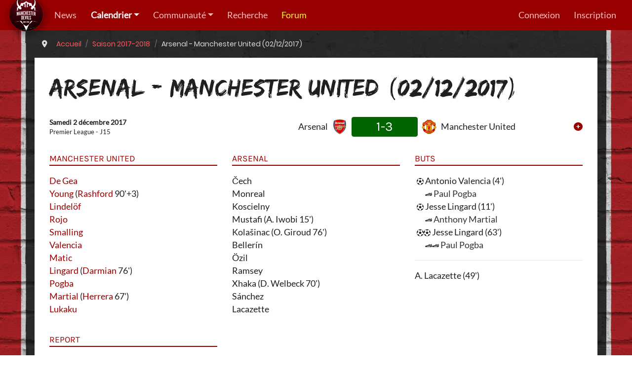

--- FILE ---
content_type: text/html; charset=UTF-8
request_url: https://www.manchesterdevils.com/resultats/match/314/arsenal-1-3-manchester-united-02-12-2017
body_size: 7869
content:
<!DOCTYPE html>
<html xmlns="http://www.w3.org/1999/xhtml" xml:lang="fr" lang="fr" xmlns:og="http://opengraphprotocol.org/schema/" xmlns:fb="http://www.facebook.com/2008/fbml">
    <head>
        <title>Arsenal 1-3 Manchester United du 2 décembre 2017 : la feuille de match - Manchester Devils, premier site en français sur Manchester United</title>
        <meta http-equiv="Content-Type" content="text/html; charset=utf-8" />
        <meta http-equiv="X-UA-Compatible" content="IE=edge">
        <meta name="description" content="Arsenal 1-3 Manchester United du 2 décembre 2017 : la feuille de match (compositions, articles, notes, statistiques...)." />
        <meta name="author" content="contact@manchesterdevils.com" />
        <meta name="robots" content="index, follow" />
        <meta name="viewport" content="width=device-width, initial-scale=1, shrink-to-fit=no">
                <link rel="stylesheet" href="/build/app.ceccae59.css">
                <link rel="apple-touch-icon" sizes="180x180" href="/build/images/favicon/apple-touch-icon.png">
        <link rel="icon" type="image/png" sizes="32x32" href="/build/images/favicon/favicon-32x32.png">
        <link rel="icon" type="image/png" sizes="16x16" href="/build/images/favicon/favicon-16x16.png">
        <link rel="manifest" href="/build/static/site.webmanifest">
        <link rel="mask-icon" href="/build/images/favicon/safari-pinned-tab.svg" color="#5bbad5">
        <link rel="shortcut icon" href="/build/images/favicon/favicon.ico">
        <meta name="msapplication-TileColor" content="#d81920">
        <meta name="msapplication-TileImage" content="/build/images/favicon/mstile-144x144.png">
        <meta name="msapplication-config" content="/build/static/browserconfig.xml">
        <meta name="theme-color" content="#d81920">

        <link rel="alternate" type="application/rss+xml" title="Manchester Devils.com : les news" href="https://www.manchesterdevils.com/news.xml" />
        <link rel="alternate" type="application/atom+xml" title="Manchester Devils.com : les news" href="https://www.manchesterdevils.com/news.atom" />
        <link rel="canonical" href="https://www.manchesterdevils.com/resultats/match/314/arsenal-1-3-manchester-united-02-12-2017" />
                                <script type="application/ld+json">{"@type":"SportsEvent","sport":"Football","performers":[{"@type":"Person","givenName":"David","familyName":"De Gea","birthDate":"1990-11-07T00:00:00+0100","birthPlace":{"@type":"Place","address":"Madrid (Espagne)"},"gender":"https:\/\/schema.org\/Male","height":"192 cm","weight":"76 kg","jobTitle":"Gardien de but","sameAs":["https:\/\/www.manutd.com\/en\/players-and-staff\/detail\/david-de-gea","https:\/\/fr.wikipedia.org\/wiki\/David_de_Gea","https:\/\/twitter.com\/D_DeGea","https:\/\/instagram.com\/d_degeaofficial","https:\/\/facebook.com\/DavidDeGeaOficial"]},{"@type":"Person","givenName":"Ashley","familyName":"Young","birthDate":"1985-07-09T00:00:00+0200","birthPlace":{"@type":"Place","address":"Stevenage (Angleterre)"},"gender":"https:\/\/schema.org\/Male","height":"175 cm","weight":"65 kg","jobTitle":"Arri\u00e8re gauche","sameAs":["https:\/\/www.manutd.com\/fr\/players-and-staff\/detail\/ashley-young","https:\/\/fr.wikipedia.org\/wiki\/Ashley_Young","https:\/\/twitter.com\/youngy18","https:\/\/instagram.com\/youngy_18","https:\/\/facebook.com\/youngy18"]},{"@type":"Person","givenName":"Victor","familyName":"Lindel\u00f6f","birthDate":"1994-07-17T00:00:00+0200","birthPlace":{"@type":"Place","address":"V\u00e4steras, Su\u00e8de"},"gender":"https:\/\/schema.org\/Male","height":"187 cm","weight":"80 kg","jobTitle":"D\u00e9fenseur central","sameAs":["https:\/\/www.manutd.com\/en\/players-and-staff\/detail\/victor-lindelof","https:\/\/fr.wikipedia.org\/wiki\/Victor_Lindel%C3%B6f","https:\/\/twitter.com\/vlindelof","https:\/\/instagram.com\/victorlindelof"]},{"@type":"Person","givenName":"Marcos","familyName":"Rojo","birthDate":"1990-03-20T00:00:00+0100","birthPlace":{"@type":"Place","address":"La Plata, Argentine"},"gender":"https:\/\/schema.org\/Male","height":"187 cm","weight":"85 kg","jobTitle":"D\u00e9fenseur central","sameAs":["https:\/\/www.manutd.com\/en\/players-and-staff\/detail\/marcos-rojo","https:\/\/fr.wikipedia.org\/wiki\/Marcos_Rojo","https:\/\/instagram.com\/marcosrojo"]},{"@type":"Person","givenName":"Chris","familyName":"Smalling","birthDate":"1989-11-22T00:00:00+0100","birthPlace":{"@type":"Place","address":"Londres (Angleterre)"},"gender":"https:\/\/schema.org\/Male","height":"194 cm","weight":"81 kg","jobTitle":"D\u00e9fenseur central","sameAs":["https:\/\/www.manutd.com\/fr\/players-and-staff\/detail\/chris-smalling","https:\/\/fr.wikipedia.org\/wiki\/Chris_Smalling","https:\/\/twitter.com\/ChrisSmalling","https:\/\/instagram.com\/smalling","https:\/\/facebook.com\/ChrisSmalling.PAGE"]},{"@type":"Person","givenName":"Matteo","familyName":"Darmian","birthDate":"1989-12-02T00:00:00+0100","birthPlace":{"@type":"Place","address":"Legnano (Italie)"},"gender":"https:\/\/schema.org\/Male","height":"182 cm","weight":"70 kg","jobTitle":"Arri\u00e8re droit","sameAs":["https:\/\/www.manutd.com\/fr\/players-and-staff\/detail\/matteo-darmian","https:\/\/fr.wikipedia.org\/wiki\/Matteo_Darmian","https:\/\/twitter.com\/DarmianOfficial","https:\/\/instagram.com\/matteodarmian36","https:\/\/facebook.com\/Matteo.Darmian"]},{"@type":"Person","givenName":"Antonio","familyName":"Valencia","birthDate":"1985-08-04T00:00:00+0200","birthPlace":{"@type":"Place","address":"Nueva Loja, Sucumbios (Equateur)"},"gender":"https:\/\/schema.org\/Male","height":"180 cm","weight":"83 kg","jobTitle":"Arri\u00e8re droit","sameAs":["https:\/\/fr.wikipedia.org\/wiki\/Antonio_Valencia","https:\/\/twitter.com\/anto_v25","https:\/\/instagram.com\/antoniovalencia2525"]},{"@type":"Person","givenName":"Nemanja","familyName":"Matic","birthDate":"1988-08-01T00:00:00+0200","birthPlace":{"@type":"Place","address":"Sabac"},"gender":"https:\/\/schema.org\/Male","height":"194 cm","weight":"85 kg","jobTitle":"Milieu d\u00e9fensif","sameAs":["https:\/\/www.manutd.com\/en\/players-and-staff\/detail\/nemanja-matic","https:\/\/fr.wikipedia.org\/wiki\/Nemanja_Mati%C4%87","https:\/\/twitter.com\/NemanjaMatic","https:\/\/instagram.com\/nemanjamatic"]},{"@type":"Person","givenName":"Ander","familyName":"Herrera","birthDate":"1989-08-14T00:00:00+0200","birthPlace":{"@type":"Place","address":"Bilbao (Espagne)"},"gender":"https:\/\/schema.org\/Male","height":"182 cm","weight":"71 kg","jobTitle":"Milieu central","sameAs":["https:\/\/fr.wikipedia.org\/wiki\/Ander_Herrera","https:\/\/twitter.com\/AnderHerrera","https:\/\/instagram.com\/anderherrera","https:\/\/facebook.com\/anderherrera"]},{"@type":"Person","givenName":"Jesse","familyName":"Lingard","birthDate":"1992-12-15T00:00:00+0100","birthPlace":{"@type":"Place","address":"Warrington (Angleterre)"},"gender":"https:\/\/schema.org\/Male","height":"175 cm","weight":"62 kg","jobTitle":"Milieu central","sameAs":["https:\/\/www.manutd.com\/en\/players-and-staff\/detail\/jesse-lingard","https:\/\/fr.wikipedia.org\/wiki\/Jesse_Lingard","https:\/\/twitter.com\/JesseLingard","https:\/\/instagram.com\/jesselingard","https:\/\/facebook.com\/jesselingardofficial"]},{"@type":"Person","givenName":"Paul","familyName":"Pogba","birthDate":"1993-03-15T00:00:00+0100","birthPlace":{"@type":"Place","address":"Mont-Saint-Aignan, France"},"gender":"https:\/\/schema.org\/Male","height":"191 cm","weight":"84 kg","jobTitle":"Milieu central","sameAs":["https:\/\/www.manutd.com\/en\/players-and-staff\/detail\/paul-pogba","https:\/\/fr.wikipedia.org\/wiki\/Paul_Pogba","https:\/\/twitter.com\/paulpogba","https:\/\/instagram.com\/paulpogba","https:\/\/facebook.com\/PaulPogba"]},{"@type":"Person","givenName":"Marcus","familyName":"Rashford","birthDate":"1997-10-31T00:00:00+0100","birthPlace":{"@type":"Place","address":"Manchester"},"gender":"https:\/\/schema.org\/Male","height":"180 cm","weight":"70 kg","jobTitle":"Avant-centre","sameAs":["https:\/\/www.manutd.com\/en\/players-and-staff\/detail\/marcus-rashford","https:\/\/fr.wikipedia.org\/wiki\/Marcus_Rashford","https:\/\/twitter.com\/MarcusRashford","https:\/\/instagram.com\/marcusrashford","https:\/\/facebook.com\/MarcusRashford"]},{"@type":"Person","givenName":"Anthony","familyName":"Martial","birthDate":"1995-12-05T00:00:00+0100","birthPlace":{"@type":"Place","address":"Massy"},"gender":"https:\/\/schema.org\/Male","height":"181 cm","weight":"76 kg","jobTitle":"Avant-centre","sameAs":["https:\/\/www.manutd.com\/en\/players-and-staff\/detail\/anthony-martial","https:\/\/fr.wikipedia.org\/wiki\/Anthony_Martial","https:\/\/twitter.com\/AnthonyMartial","https:\/\/instagram.com\/martial_9","https:\/\/facebook.com\/AnthonyMartialAM9"]},{"@type":"Person","givenName":"Romelu","familyName":"Lukaku","birthDate":"1993-05-13T00:00:00+0200","birthPlace":{"@type":"Place","address":"Anvers"},"gender":"https:\/\/schema.org\/Male","height":"190 cm","weight":"93 kg","jobTitle":"Avant-centre","sameAs":["https:\/\/www.manutd.com\/fr\/players-and-staff\/detail\/romelu-lukaku","https:\/\/fr.wikipedia.org\/wiki\/Romelu_Lukaku","https:\/\/twitter.com\/RomeluLukaku9","https:\/\/instagram.com\/romelulukaku","https:\/\/facebook.com\/Romelulukaku"]}],"homeTeam":{"@type":"SportsTeam","sport":"Football","name":"Arsenal"},"awayTeam":{"@type":"SportsTeam","sport":"Football","name":"Manchester United"},"startDate":"2017-12-02T18:30:00+0100","location":{"@type":"Place","name":"Emirates Stadium","address":{"@type":"PostalAddress","streetAddress":"Queensland Road","addressLocality":"Londres","addressCountry":"Angleterre"}}}</script>    </head>
    <body>
        <nav class="navbar navbar-dark sticky-top navbar-expand-xl">
    <div class="navbar-brand">
        <a href="/">
            <img src="/build/images/logo-manchester-devils-128.png" class="rounded-circle" alt="Logo" />
        </a>
    </div>
    <button class="navbar-toggler" type="button" data-toggle="collapse" data-target="#navbar" aria-controls="navbar" aria-expanded="false" aria-label="Toggle navigation">
        <span class="navbar-toggler-icon"></span>
    </button>
    <div id="navbar" class="collapse navbar-collapse">
        <ul class="navbar-nav mr-auto">
        <li class="nav-item">
        <a class="nav-link"href="/articles">News</a>
        </li>
        <li class="nav-item active dropdown">
        <a class="nav-link dropdown-toggle"href="/resultats" id="navbarDropdown" role="button" data-toggle="dropdown" aria-haspopup="true" aria-expanded="false">Calendrier</a>
        <div class="dropdown-menu" aria-labelledby="navbarDropdown">
                <a class="dropdown-item" href="/resultats/calendrier/equipe/148/1/equipe-premiere">Equipe première</a>
                <a class="dropdown-item" href="/resultats/calendrier/equipe/148/4/equipe-feminine">Equipe féminine</a>
                <a class="dropdown-item" href="/resultats/calendrier/equipe/148/2/-21-ans">-21 ans</a>
                <a class="dropdown-item" href="/resultats/calendrier/equipe/148/3/-18-ans">-18 ans</a>
                </div>
        </li>
        <li class="nav-item dropdown">
        <a class="nav-link dropdown-toggle"href="/association" id="navbarDropdown" role="button" data-toggle="dropdown" aria-haspopup="true" aria-expanded="false">Communauté</a>
        <div class="dropdown-menu" aria-labelledby="navbarDropdown">
                <a class="dropdown-item" href="/association">L&#039;association</a>
                <a class="dropdown-item" href="https://www.youtube.com/c/ManchesterDevils2002">Les podcasts</a>
                <a class="dropdown-item" href="https://forum.manchesterdevils.com/contact/" target="_blank">Contact</a>
                </div>
        </li>
        <li class="nav-item">
        <a class="nav-link"href="/recherche">Recherche</a>
        </li>
        <li class="nav-item">
        <a class="nav-link nav-forum"href="https://forum.manchesterdevils.com">Forum</a>
        </li>
    </ul>

        
<ul class="navbar-nav my-2 my-lg-0">
            <li class="nav-item"><a class="nav-link" href="/connect/ips4">Connexion</a></li>
        <li class="nav-item"><a class="nav-link" href="https://forum.manchesterdevils.com/register/">Inscription</a></li>
    </ul>

    </div>
</nav>

        <!-- Begin page content -->
        <div class="main-content ">
                <nav aria-label="breadcrumb" class="container"><ol id="wo-breadcrumbs" class="breadcrumb" itemscope itemtype="http://schema.org/BreadcrumbList"><li><i class="fas fa-map-marker-alt mr-2" title="Vous êtes ici"></i></li><li itemprop="itemListElement" itemscope itemtype="http://schema.org/ListItem"><a href="/" itemprop="item"><span itemprop="name">Accueil</span></a><meta itemprop="position" content="1" /><span class='separator'></span></li><li itemprop="itemListElement" itemscope itemtype="http://schema.org/ListItem"><a href="/resultats/4/2017-2018" itemprop="item"><span itemprop="name">Saison 2017-2018</span></a><meta itemprop="position" content="2" /><span class='separator'></span></li><li itemprop="itemListElement" itemscope itemtype="http://schema.org/ListItem"><span itemprop="name">Arsenal - Manchester United (02/12/2017)</span><meta itemprop="position" content="3" /></li></ol></nav>

    <div class="container noindex game-view">
        <div class="row">
            <div class="col-12 title-container"><h1>Arsenal - Manchester United (02/12/2017)</h1><div class="md-buttons"></div>
            </div>
            <div class="col-12">
                <div class="row">                </div><div class="row">
                    <div class="col">
                            <div class="row md-grid">
        <div class="col-12">
            <div class="calendar-item">
    <div class="row align-items-end">
        <div class="col-12 ">
            <div class="row">
                <div class="calendar-item-intro col-12 col-lg-3">
                    <div class="datetime">Samedi 2 décembre 2017</div>
                    <div class="competition">Premier League - J15</div>
                                    </div>

                <div class="col-12 col-lg-9">
                    <div class="row no-gutters">
                        <div class="col-5 calendar-club-data">
                            <div class="club text-right">Arsenal</div>
                            <div class="logo"><img src="https://www.manchesterdevils.com/storage/cache/club_calendar/storage/images/3184190955c718d860e3d36.15814027.png" alt="Arsenal" loading="lazy" /></div>
                        </div>
                        <div class="col-2">
                            <div class="calendar-score win ">1-3</div>
                        </div>
                        <div class="col-5 calendar-club-data">
                            <div class="logo"><img src="https://www.manchesterdevils.com/storage/cache/club_calendar/storage/images/47932261753f02338d57229.62176030.png" alt="Manchester United" loading="lazy" /></div>
                            <div class="club main-club">Manchester United</div>
                        </div>
                    </div><div class="col-12 collapse calendar-item-actions" id="game-collapse-314">
                            <a href="https://forum.manchesterdevils.com/index.php?app=forums&amp;module=forums&amp;controller=topic&amp;id=7432&amp;do=getNewComment" target="_blank">Forum</a>
    <a>Preview</a>
    <a href="/articles/lire/8090/arsenal-1-united-3-lingard-et-de-gea-au-top">Report</a>
                    </div></div>
            </div>
        </div>

        <a data-toggle="collapse" class="calendar-item-actions-toggle" href="#game-collapse-314">
            <i class="fa-solid fa-circle-plus"></i>
        </a></div>
</div>
        </div>

                    <div class="col-12 col-md-6 col-xl-4 mb-4">
    <div class="box-header">Manchester United</div>
    <div class="game-block game-teams">
            <ul><li><a href="/les-personnes/79/david-de-gea">De Gea</a></li><li><a href="/les-personnes/132/ashley-young">Young</a>    (<a href="/les-personnes/196/marcus-rashford">Rashford</a>    90&#039;+3)</li><li><a href="/les-personnes/216/victor-lindelof">Lindelöf</a></li><li><a href="/les-personnes/158/marcos-rojo">Rojo</a></li><li><a href="/les-personnes/151/chris-smalling">Smalling</a></li><li><a href="/les-personnes/89/antonio-valencia">Valencia</a></li><li><a href="/les-personnes/218/nemanja-matic">Matic</a></li><li><a href="/les-personnes/127/jesse-lingard">Lingard</a>    (<a href="/les-personnes/131/matteo-darmian">Darmian</a>    76&#039;)</li><li><a href="/les-personnes/93/paul-pogba">Pogba</a></li><li><a href="/les-personnes/194/anthony-martial">Martial</a>    (<a href="/les-personnes/156/ander-herrera">Herrera</a>    67&#039;)</li><li><a href="/les-personnes/217/romelu-lukaku">Lukaku</a></li></ul>
    </div>
</div>            <div class="col-12 col-md-6 col-xl-4 mb-4">
    <div class="box-header">Arsenal</div>
    <div class="game-block game-teams">
                    <ul><li>Čech</li><li>Monreal</li><li>Koscielny</li><li>Mustafi (A. Iwobi 15&#039;)</li><li>Kolašinac (O. Giroud 76&#039;)</li><li>Bellerín</li><li>Özil</li><li>Ramsey</li><li>Xhaka (D. Welbeck 70&#039;)</li><li>Sánchez</li><li>Lacazette</li></ul>
        </div>
</div>        
                    <div class="col-12 col-md-6 col-xl-4 mb-4">
    <div class="box-header">Buts</div>
    <div class="game-block game-goals">
            <ul>
            <li><i class="stat-icon flaticon-soccer-ball"></i>&nbsp;Antonio Valencia (4&#039;)
        </li>
                <li class="assist"><i class="stat-icon flaticon-soccer-shoe"></i>&nbsp;Paul Pogba</li>
                    <li><i class="stat-icon flaticon-soccer-ball"></i>&nbsp;Jesse Lingard (11&#039;)
        </li>
                <li class="assist"><i class="stat-icon flaticon-soccer-shoe"></i>&nbsp;Anthony Martial</li>
                    <li><i class="stat-icon flaticon-soccer-ball"></i><i class="stat-icon flaticon-soccer-ball"></i>&nbsp;Jesse Lingard (63&#039;)
        </li>
                <li class="assist"><i class="stat-icon flaticon-soccer-shoe"></i><i class="stat-icon flaticon-soccer-shoe"></i>&nbsp;Paul Pogba</li>
                </ul>
            <hr>
        A. Lacazette (49&#039;)
        </div>
</div>        
        
                    <div class="col-12 col-md-6 col-xl-4 mb-4">
    <div class="box-header">Report</div>
    <div class="game-block news-block">
            <img src="https://www.manchesterdevils.com/storage/cache/news_list/storage/images/6353126595a2406a5585c41.15369670.jpeg" alt="Arsenal 1 United 3 : Lingard et De Gea au top" class="mw-100">
    <a href="/articles/lire/8090/arsenal-1-united-3-lingard-et-de-gea-au-top">Arsenal 1 United 3 : Lingard et De Gea au top</a>
    </div>
</div>        
        
            </div>

            <div class="row game-statistics">
            <div class="col-12">
    <h2>Statistiques</h2>
</div>
        <div class="col-12 col-sm-6 col-md-4 col-lg-3">
        <div class="box-header">Possession (%)</div>
        <div class="shadowed game-stat d-flex mb-3 text-center"><span style="flex-grow: 75">75</span><span class="home-value" style="flex-grow: 25">25</span></div>
    </div>
        <div class="col-12 col-sm-6 col-md-4 col-lg-3">
        <div class="box-header">Tirs (total)</div>
        <div class="shadowed game-stat d-flex mb-3 text-center"><span style="flex-grow: 33">33</span><span class="home-value" style="flex-grow: 8">8</span></div>
    </div>
        <div class="col-12 col-sm-6 col-md-4 col-lg-3">
        <div class="box-header">Tirs cadrés</div>
        <div class="shadowed game-stat d-flex mb-3 text-center"><span style="flex-grow: 16">16</span><span class="home-value" style="flex-grow: 4">4</span></div>
    </div>
        <div class="col-12 col-sm-6 col-md-4 col-lg-3">
        <div class="box-header">Tirs non cadrés</div>
        <div class="shadowed game-stat d-flex mb-3 text-center"><span style="flex-grow: 6">6</span><span class="home-value" style="flex-grow: 1">1</span></div>
    </div>
        <div class="col-12 col-sm-6 col-md-4 col-lg-3">
        <div class="box-header">Tirs bloqués</div>
        <div class="shadowed game-stat d-flex mb-3 text-center"><span style="flex-grow: 11">11</span><span class="home-value" style="flex-grow: 3">3</span></div>
    </div>
        <div class="col-12 col-sm-6 col-md-4 col-lg-3">
        <div class="box-header">Arrêts du gardien</div>
        <div class="shadowed game-stat d-flex mb-3 text-center"><span style="flex-grow: 2">2</span><span class="home-value" style="flex-grow: 14">14</span></div>
    </div>
        <div class="col-12 col-sm-6 col-md-4 col-lg-3">
        <div class="box-header">Tirs dans la surface</div>
        <div class="shadowed game-stat d-flex mb-3 text-center"><span style="flex-grow: 19">19</span><span class="home-value" style="flex-grow: 7">7</span></div>
    </div>
        <div class="col-12 col-sm-6 col-md-4 col-lg-3">
        <div class="box-header">Tirs hors de la surface</div>
        <div class="shadowed game-stat d-flex mb-3 text-center"><span style="flex-grow: 14">14</span><span class="home-value" style="flex-grow: 1">1</span></div>
    </div>
        <div class="col-12 col-sm-6 col-md-4 col-lg-3">
        <div class="box-header">Passes</div>
        <div class="shadowed game-stat d-flex mb-3 text-center"><span style="flex-grow: 656">656</span><span class="home-value" style="flex-grow: 222">222</span></div>
    </div>
        <div class="col-12 col-sm-6 col-md-4 col-lg-3">
        <div class="box-header">Passes réussies</div>
        <div class="shadowed game-stat d-flex mb-3 text-center"><span style="flex-grow: 562">562</span><span class="home-value" style="flex-grow: 147">147</span></div>
    </div>
        <div class="col-12 col-sm-6 col-md-4 col-lg-3">
        <div class="box-header">Passes réussies (%)</div>
        <div class="shadowed game-stat d-flex mb-3 text-center"><span style="flex-grow: 86">86</span><span class="home-value" style="flex-grow: 66">66</span></div>
    </div>
        <div class="col-12 col-sm-6 col-md-4 col-lg-3">
        <div class="box-header">Corners</div>
        <div class="shadowed game-stat d-flex mb-3 text-center"><span style="flex-grow: 12">12</span><span class="home-value" style="flex-grow: 1">1</span></div>
    </div>
        <div class="col-12 col-sm-6 col-md-4 col-lg-3">
        <div class="box-header">Fautes</div>
        <div class="shadowed game-stat d-flex mb-3 text-center"><span style="flex-grow: 11">11</span><span class="home-value" style="flex-grow: 10">10</span></div>
    </div>
        <div class="col-12 col-sm-6 col-md-4 col-lg-3">
        <div class="box-header">Cartons jaunes</div>
        <div class="shadowed game-stat d-flex mb-3 text-center"><span style="flex-grow: 3">3</span><span class="home-value" style="flex-grow: 2">2</span></div>
    </div>
        <div class="col-12 col-sm-6 col-md-4 col-lg-3">
        <div class="box-header">Cartons rouges</div>
        <div class="shadowed game-stat d-flex mb-3 text-center"><span style="flex-grow: 0">0</span><span class="home-value" style="flex-grow: 1">1</span></div>
    </div>
        <div class="col-12 col-sm-6 col-md-4 col-lg-3">
        <div class="box-header">Hors-jeux</div>
        <div class="shadowed game-stat d-flex mb-3 text-center"><span style="flex-grow: 4">4</span><span class="home-value" style="flex-grow: 0">0</span></div>
    </div>
        </div>
    
    
            <h2>Sur le forum</h2>
<div class="row ips-posts">
    <div class="col">
        <div id="playerPostsCarousel" class="owl-carousel owl-theme">
            <div class="ips-comment">
    <h3>
        Moha7, le 5 décembre 2017 à 14:54
        <a href="https://forum.manchesterdevils.com/topic/7432-arsenal-1-3-manchester-united/?do=findComment&amp;comment=1542065" title="voir sur le forum" target="_blank">
            <i class="fas fa-share"></i>
        </a>
    </h3>
    
<blockquote class="ipsQuote" data-ipsquote="" data-ipsquote-contentapp="forums" data-ipsquote-contentclass="forums_Topic" data-ipsquote-contentcommentid="1542062" data-ipsquote-contentid="7432" data-ipsquote-contenttype="forums" data-ipsquote-timestamp="1512478023" data-ipsquote-userid="33103" data-ipsquote-username="RobertoLarcos">
	<div class="ipsQuote_citation">
		il y a une heure, RobertoLarcos a dit :
	</div>

	<div class="ipsQuote_contents">
		<p>
			Quel match ! J'ai vraiment pris mon pied pendant 90 minutes, que c'est bon de battre arsenal à l'emirates !
		</p>

		<p>
			Le 3-1 nous fait vraiment du bien... sans ça je suis quasiment sur qu'on prenait l'eau.
		</p>

		<p>
			Quand je vois l'entame qu'on fait, avec ce pressing haut et cette agressivité qui nous permet de mener 2-0, je me dis qu'il y a aussi quelque chose à faire contre City qui encaisse régulièrement un but avant de passer le turbo.
		</p>

		<p>
			Je sais bien qu'on peut pas jouer avec cette intensité pendant 90 minutes, mais qu'est-ce que j'aimerais nous voir alterner entre le bus qu'on a vu pendant 80min samedi, et ces 10 premières minutes de folies. Je suis convaincu qu'on ferait hyper mal à nos adversaires en les laissant croire qu'ils peuvent s'installer dans nos 16m avant de remettre un gros coup de nitro et faire remonter le bloc.
		</p>

		<p>
			Tout n'est pas parfait mais cette saison je vibre devant ManU bien plus que lors des 4 dernières saisons.
		</p>

		<p>
			 
		</p>

		<p>
			 
		</p>
	</div>
</blockquote>

<p>
	Ca serait vraiment intéressant !!
</p>

<p>
	Remettre un coup de nitro comme tu dis si bien pour mettre une bonne pression sur l'adversaire. On le voit souvent contre les gros ce type de debut de match en trombe donc on sait faire...<br>
	De Gea nous en sortira pas 14/match hein et puis le verrou risque bien de péter à un moment ou un autre
</p>

</div>
            <div class="ips-comment">
    <h3>
        RobertoLarcos, le 5 décembre 2017 à 13:47
        <a href="https://forum.manchesterdevils.com/topic/7432-arsenal-1-3-manchester-united/?do=findComment&amp;comment=1542062" title="voir sur le forum" target="_blank">
            <i class="fas fa-share"></i>
        </a>
    </h3>
    
<p>
	Quel match ! J'ai vraiment pris mon pied pendant 90 minutes, que c'est bon de battre arsenal à l'emirates !
</p>

<p>
	Le 3-1 nous fait vraiment du bien... sans ça je suis quasiment sur qu'on prenait l'eau.
</p>

<p>
	Quand je vois l'entame qu'on fait, avec ce pressing haut et cette agressivité qui nous permet de mener 2-0, je me dis qu'il y a aussi quelque chose à faire contre City qui encaisse régulièrement un but avant de passer le turbo.
</p>

<p>
	Je sais bien qu'on peut pas jouer avec cette intensité pendant 90 minutes, mais qu'est-ce que j'aimerais nous voir alterner entre le bus qu'on a vu pendant 80min samedi, et ces 10 premières minutes de folies. Je suis convaincu qu'on ferait hyper mal à nos adversaires en les laissant croire qu'ils peuvent s'installer dans nos 16m avant de remettre un gros coup de nitro et faire remonter le bloc.
</p>

<p>
	Tout n'est pas parfait mais cette saison je vibre devant ManU bien plus que lors des 4 dernières saisons.
</p>

<p>
	 
</p>

<p>
	 
</p>

</div>
            <div class="ips-comment">
    <h3>
        RedDidDevil, le 5 décembre 2017 à 13:30
        <a href="https://forum.manchesterdevils.com/topic/7432-arsenal-1-3-manchester-united/?do=findComment&amp;comment=1542061" title="voir sur le forum" target="_blank">
            <i class="fas fa-share"></i>
        </a>
    </h3>
    
<p>
	Pas faux Kakim 
</p>

<p>
	C est vrai que si Mihktaryan et Mata jouait au top de leurs génie foot balistique , on pourrait probablement être encore plus rapide dans nos attaques 
</p>

</div>
            <div class="ips-comment">
    <h3>
        kakim, le 5 décembre 2017 à 13:16
        <a href="https://forum.manchesterdevils.com/topic/7432-arsenal-1-3-manchester-united/?do=findComment&amp;comment=1542060" title="voir sur le forum" target="_blank">
            <i class="fas fa-share"></i>
        </a>
    </h3>
    
<p>
	Je trouve que méme avec Pogba , on ne joue pas si bien que ca.
</p>

<p>
	Alors oui , on park le bus et on arrive à s'en sortir , mais la question : a t on les moyens de prendre le jeu à notre avantage ?
</p>

<p>
	Si on est incapable de faire le jeu face à : Arsenal / City / Liverpool et Chelsea...peut on vraiment dire qu'on est une équipe qui mérite ou peut gagner la PL ?
</p>

<p>
	Je suis plutot satisfait de notre position actuelle mais je crois que l'équipe est loin d'étre fini : On a de gros soucis dans la création du jeu.
</p>

<p>
	On est bien devant ( lukaku/martial/rashford).Je ne me fais pas beaucoup de souci...Enfin un peu car il nous manque aussi un gros joueur capable sur un geste technique de chambouler une défense ( RVN / RVP/Rooney/Giggs).
</p>

<p>
	La défense va grosso modo bien...enfin quand le milieu fait son travail...
</p>

<p>
	Le gardien n'en parlons plus ...
</p>

<p>
	 
</p>

<p>
	Donc pour moi , on manque de création de jeu ..et non , je ne pense pas que mourinho est le seul responsable .Je crois qu'un joueur comme pogba est responsable .Un mkhitaryan , mata sont responsables car ils sont incapables de faire le job à chaque match.Ils ne sont pas mauvais , ils sont fondamentalement inconsistants et pas assez décisifs.
</p>

<p>
	Lingard est un piston intéréssant , il est agile , intelligent sans etre un gros technicien , il fait bien le travail.Et je ne vois pas pourquoi on l'insulte pour ce qu'il n'est pas : un grand joueur.Je mets lingard dans le méme panier et je pése mes mots , avec Fletcher : un bon joueur , gros volume de jeu , se donne à fond mais sans etre excellent.....une icone et une marque de fabrique de notre club comme l'était les neville/o'shea.
</p>

<p>
	Le probléme c'est le milieu ...si on veut vraiment retrouver les titres.
</p>

<p>
	Deux milieux créatifs, un ailier droit performant et un milieu central car carrick/fellaini ca ne durera pas ...et on aura de quoi faire fonctionner notre machine <img alt=":)" data-emoticon="" height="20" src="https://forum.manchesterdevils.com/uploads/emoticons/default_smile.png" srcset="https://forum.manchesterdevils.com/uploads/emoticons/smile@2x.png 2x" title=":)" width="20"> .
</p>

<p>
	 
</p>

</div>
            <div class="ips-comment">
    <h3>
        Gribbin, le 5 décembre 2017 à 1:37
        <a href="https://forum.manchesterdevils.com/topic/7432-arsenal-1-3-manchester-united/?do=findComment&amp;comment=1542056" title="voir sur le forum" target="_blank">
            <i class="fas fa-share"></i>
        </a>
    </h3>
    
<p>
	C'est vrai que la grande majorité du forum a tiré un bilan positif de ce match, détendez vous les gars. <img alt=":pet:" data-emoticon="" src="https://forum.manchesterdevils.com/uploads/emoticons/default_Invision-Board-France-213.gif" title=":pet:"></p>

<p>
	 
</p>

<p>
	 
</p>

<p>
	 
</p>

</div>
    </div>

    </div>
</div>
<div class="row">
    <div class="col d-flex justify-content-center">
        <a class="btn btn-primary btn-lg" href="https://forum.manchesterdevils.com/index.php?app=forums&amp;module=forums&amp;controller=topic&amp;id=7432&amp;do=getNewComment" target="_blank">Venez rejoindre la discussion sur le forum !</a>
    </div>
</div>
<hr>    
    
                        </div>
                </div>
            </div>
        </div>
    </div>
        </div>

        <!-- Bottom footer -->
        <footer id="footer">
            <div class="container">
                <div class="row">
                    <div class="col-12 col-sm-6 follow-us">
                        <h2>Suivez-nous</h2>
                        <a href="https://www.facebook.com/manchesterdevils" target="_blank">
                            <img src="/build/images/social/fb.png" alt="Page Facebook Manchester Devils" loading="lazy" />
                        </a>
                        <a href="https://twitter.com/ManDevilsUtd" target="_blank">
                            <img src="/build/images/social/twitter.png" alt="Compte Twitter Manchester Devils" loading="lazy" />
                        </a>
                        <a href="https://www.youtube.com/c/ManchesterDevils2002" target="_blank">
                            <img src="/build/images/social/youtube.png" alt="Chaîne YouTube Manchester Devils" loading="lazy" />
                        </a>
                        <a href="https://open.spotify.com/show/0e4myUFw4IDoAcdpjo9RGl" target="_blank">
                            <img src="/build/images/social/spotify.png" alt="Chaîne Spotify Manchester Devils" loading="lazy" />
                        </a>
                    </div>
                    <div class="col-12 col-sm-6 partners">
                        <h2>Nos partenaires</h2>
                        <ul class="list-unstyled">
        <li>
        <a href="https://www.manchesterdevils.com/nos-partenaires">
            Voir nos partenaires
            <i class="fas fa-arrow-circle-right ml-1"></i>
        </a>
    </li>
</ul>

                    </div>
                </div>
                <div class="row">
                    <div class="col copyright">
                        <p class="text-center">&copy; Manchester Devils 2002-2026</p>
                        <p class="text-center">
                            <a href="https://www.manchesterdevils.com/credits">Crédits</a>
                        </p>
                    </div>
                </div>
                <div class="row">
                    <div class="col">
                                            </div>
                </div>
            </div>
        </footer>

        <!-- Scripts -->
                        <script src="/build/runtime.aabb9aa3.js"></script><script src="/build/app.bd7ebd69.js"></script>
                            <script type="text/javascript" src="/build/app-async.7647f241.js" async></script>
                        <script async src="//pagead2.googlesyndication.com/pagead/js/adsbygoogle.js"></script>
            <script type="text/javascript" src="/bundles/fosjsrouting/js/router.js"></script>
            <script type="text/javascript" src="/js/routing?callback=fos.Router.setData"></script>
        
    <script src="/build/game-view.8d92fe9f.js"></script>
    </body>
</html>


--- FILE ---
content_type: application/javascript
request_url: https://www.manchesterdevils.com/js/routing?callback=fos.Router.setData
body_size: 159
content:
/**/fos.Router.setData({"base_url":"","routes":{"man_dev_ips4_get_topics":{"tokens":[["variable","\/","[^\/]++","text",true],["text","\/rest\/ips4\/topics"]],"defaults":[],"requirements":[],"hosttokens":[],"methods":["GET"],"schemes":[]}},"prefix":"","host":"www.manchesterdevils.com","port":"","scheme":"https","locale":"fr"});

--- FILE ---
content_type: text/javascript
request_url: https://www.manchesterdevils.com/build/game-view.8d92fe9f.js
body_size: 809
content:
/*! For license information please see game-view.8d92fe9f.js.LICENSE.txt */
(self.webpackChunk=self.webpackChunk||[]).push([[971],{7274:(n,t,e)=>{e(5277)("https://v.24liveblog.com/24.js")},5277:(n,t,e)=>{var o,r,u;u=function(){var n,t,e=document,o=e.getElementsByTagName("head")[0],r={},u={},i={},c={};function a(n,t){for(var e=0,o=n.length;e<o;++e)if(!t(n[e]))return!1;return 1}function f(n,t){a(n,(function(n){return t(n),1}))}function s(t,e,o){t=t.push?t:[t];var h=e&&e.call,d=h?e:o,p=h?t.join(""):e,v=t.length;function g(n){return n.call?n():r[n]}function y(){if(!--v)for(var n in r[p]=1,d&&d(),i)a(n.split("|"),g)&&!f(i[n],g)&&(i[n]=[])}return setTimeout((function(){f(t,(function t(e,o){return null===e?y():(o||/^https?:\/\//.test(e)||!n||(e=-1===e.indexOf(".js")?n+e+".js":n+e),c[e]?(p&&(u[p]=1),2==c[e]?y():setTimeout((function(){t(e,!0)}),0)):(c[e]=1,p&&(u[p]=1),void l(e,y)))}))}),0),s}function l(n,r){var u,i=e.createElement("script");i.onload=i.onerror=i.onreadystatechange=function(){i.readyState&&!/^c|loade/.test(i.readyState)||u||(i.onload=i.onreadystatechange=null,u=1,c[n]=2,r())},i.async=1,i.src=t?n+(-1===n.indexOf("?")?"?":"&")+t:n,o.insertBefore(i,o.lastChild)}return s.get=l,s.order=function(n,t,e){!function o(r){r=n.shift(),n.length?s(r,o):s(r,t,e)}()},s.path=function(t){n=t},s.urlArgs=function(n){t=n},s.ready=function(n,t,e){n=n.push?n:[n];var o,u=[];return!f(n,(function(n){r[n]||u.push(n)}))&&a(n,(function(n){return r[n]}))?t():(o=n.join("|"),i[o]=i[o]||[],i[o].push(t),e&&e(u)),s},s.done=function(n){s([null],n)},s},n.exports?n.exports=u():void 0===(r="function"==typeof(o=u)?o.call(t,e,t,n):o)||(n.exports=r)}},n=>{var t;t=7274,n(n.s=t)}]);